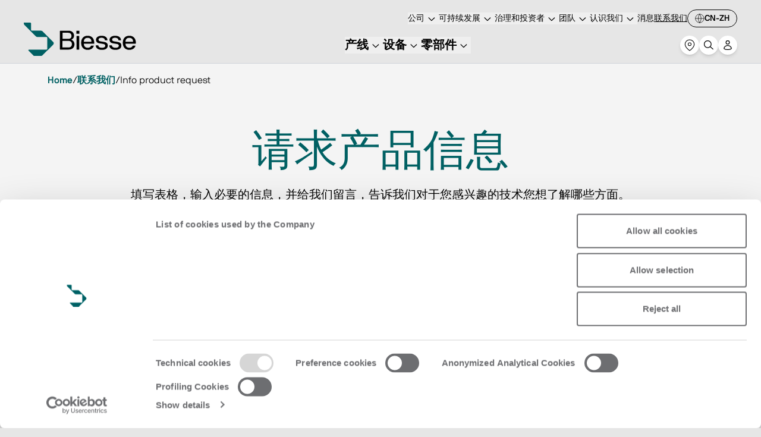

--- FILE ---
content_type: application/javascript; charset=UTF-8
request_url: https://biesse-china.netlify.app/subsite-china/webpack-runtime-924c8c6b281dcd37e155.js
body_size: 2447
content:
var _global;!function(){try{var e="undefined"!=typeof window?window:"undefined"!=typeof global?global:"undefined"!=typeof self?self:{},t=(new Error).stack;t&&(e._sentryDebugIds=e._sentryDebugIds||{},e._sentryDebugIds[t]="55326858-d2bd-4bc5-8f3d-899b0acca2d1",e._sentryDebugIdIdentifier="sentry-dbid-55326858-d2bd-4bc5-8f3d-899b0acca2d1")}catch(e){}}(),(_global="undefined"!=typeof window?window:"undefined"!=typeof global?global:"undefined"!=typeof self?self:{}).SENTRY_RELEASE={id:"1.27.2"},function(){try{var e="undefined"!=typeof window?window:"undefined"!=typeof global?global:"undefined"!=typeof self?self:{},t=(new Error).stack;t&&(e._sentryDebugIds=e._sentryDebugIds||{},e._sentryDebugIds[t]="55326858-d2bd-4bc5-8f3d-899b0acca2d1",e._sentryDebugIdIdentifier="sentry-dbid-55326858-d2bd-4bc5-8f3d-899b0acca2d1")}catch(e){}}(),(_global="undefined"!=typeof window?window:"undefined"!=typeof global?global:"undefined"!=typeof self?self:{}).SENTRY_RELEASE={id:"30545931167e07da6fe4f0a208f47831d8702d28"},function(){"use strict";var e,t,n,r,i,o,a,s={},c={};function d(e){var t=c[e];if(void 0!==t)return t.exports;var n=c[e]={id:e,loaded:!1,exports:{}};return s[e].call(n.exports,n,n.exports,d),n.loaded=!0,n.exports}d.m=s,e=[],d.O=function(t,n,r,i){if(!n){var o=1/0;for(f=0;f<e.length;f++){n=e[f][0],r=e[f][1],i=e[f][2];for(var a=!0,s=0;s<n.length;s++)(!1&i||o>=i)&&Object.keys(d.O).every((function(e){return d.O[e](n[s])}))?n.splice(s--,1):(a=!1,i<o&&(o=i));if(a){e.splice(f--,1);var c=r();void 0!==c&&(t=c)}}return t}i=i||0;for(var f=e.length;f>0&&e[f-1][2]>i;f--)e[f]=e[f-1];e[f]=[n,r,i]},d.n=function(e){var t=e&&e.__esModule?function(){return e.default}:function(){return e};return d.d(t,{a:t}),t},n=Object.getPrototypeOf?function(e){return Object.getPrototypeOf(e)}:function(e){return e.__proto__},d.t=function(e,r){if(1&r&&(e=this(e)),8&r)return e;if("object"==typeof e&&e){if(4&r&&e.__esModule)return e;if(16&r&&"function"==typeof e.then)return e}var i=Object.create(null);d.r(i);var o={};t=t||[null,n({}),n([]),n(n)];for(var a=2&r&&e;"object"==typeof a&&!~t.indexOf(a);a=n(a))Object.getOwnPropertyNames(a).forEach((function(t){o[t]=function(){return e[t]}}));return o.default=function(){return e},d.d(i,o),i},d.d=function(e,t){for(var n in t)d.o(t,n)&&!d.o(e,n)&&Object.defineProperty(e,n,{enumerable:!0,get:t[n]})},d.f={},d.e=function(e){return Promise.all(Object.keys(d.f).reduce((function(t,n){return d.f[n](e,t),t}),[]))},d.u=function(e){return 954===e?"subsite-china/954-b17daa8d3218d23d53e2.js":532===e?"subsite-china/styles-4eaeceb620afdd1ebc91.js":351===e?"subsite-china/commons-88d236f038b245ef1ef6.js":218===e?"subsite-china/component---src-pages-404-tsx-05b34c53886739458a23.js":278===e?"subsite-china/b0c88c5e5b54854a066ab8be45f25781c5307858-30259d64c2f958a2bf1d.js":904===e?"subsite-china/2d1c9d34d7cabdcdf27eb8ffad16bade3b93f9b1-2adbcd1fc6d79f9f66cb.js":660===e?"subsite-china/component---src-templates-personal-area-calendar-page-index-tsx-3ac9dd6d28a2593bd48a.js":456===e?"subsite-china/8bd7444894d603c816394f87921cda61ce72b74b-d0ca15937910a89ef9c6.js":874===e?"subsite-china/component---src-templates-personal-area-profile-page-index-tsx-d9256a44b694696193f2.js":77===e?"subsite-china/component---src-templates-search-page-index-tsx-8284c3596d25750f2179.js":737===e?"subsite-china/fb7d5399-3fedef8ecf0eb8644c61.js":863===e?"subsite-china/072d4843-a10cf3d1761a4362c1b1.js":208===e?"subsite-china/2aacc723-7a76f3298a76f3ae43ed.js":344===e?"subsite-china/bf322c48-7f373a95c434df3419f2.js":811===e?"subsite-china/22e32791-6b458d0529aa73a406b7.js":312===e?"subsite-china/409a021e-ad660ee2c2cbb90e4f4d.js":125===e?"subsite-china/b2d36f25-fa91c3d00c0c7260cac7.js":255===e?"subsite-china/7d0bf13e-3a99f5861cb1e3c1a55b.js":330===e?"subsite-china/component---src-templates-standard-page-index-tsx-bded7394478d55a94df4.js":731===e?"subsite-china/731-321b0ed51071983d9124.js":843===e?"subsite-china/843-a90f39aa4e3b60bfe28d.js":void 0},d.miniCssF=function(e){return"styles.8973c64cf081671ebb4b.css"},d.g=function(){if("object"==typeof globalThis)return globalThis;try{return this||new Function("return this")()}catch(e){if("object"==typeof window)return window}}(),d.o=function(e,t){return Object.prototype.hasOwnProperty.call(e,t)},r={},i="biesse-website:",d.l=function(e,t,n,o){if(r[e])r[e].push(t);else{var a,s;if(void 0!==n)for(var c=document.getElementsByTagName("script"),f=0;f<c.length;f++){var u=c[f];if(u.getAttribute("src")==e||u.getAttribute("data-webpack")==i+n){a=u;break}}a||(s=!0,(a=document.createElement("script")).charset="utf-8",a.timeout=120,d.nc&&a.setAttribute("nonce",d.nc),a.setAttribute("data-webpack",i+n),a.src=e),r[e]=[t];var b=function(t,n){a.onerror=a.onload=null,clearTimeout(l);var i=r[e];if(delete r[e],a.parentNode&&a.parentNode.removeChild(a),i&&i.forEach((function(e){return e(n)})),t)return t(n)},l=setTimeout(b.bind(null,void 0,{type:"timeout",target:a}),12e4);a.onerror=b.bind(null,a.onerror),a.onload=b.bind(null,a.onload),s&&document.head.appendChild(a)}},d.r=function(e){"undefined"!=typeof Symbol&&Symbol.toStringTag&&Object.defineProperty(e,Symbol.toStringTag,{value:"Module"}),Object.defineProperty(e,"__esModule",{value:!0})},d.nmd=function(e){return e.paths=[],e.children||(e.children=[]),e},d.p="https://biesse-china.netlify.app/",o=function(e){return new Promise((function(t,n){var r=d.miniCssF(e),i=d.p+r;if(function(e,t){for(var n=document.getElementsByTagName("link"),r=0;r<n.length;r++){var i=(a=n[r]).getAttribute("data-href")||a.getAttribute("href");if("stylesheet"===a.rel&&(i===e||i===t))return a}var o=document.getElementsByTagName("style");for(r=0;r<o.length;r++){var a;if((i=(a=o[r]).getAttribute("data-href"))===e||i===t)return a}}(r,i))return t();!function(e,t,n,r){var i=document.createElement("link");i.rel="stylesheet",i.type="text/css",i.onerror=i.onload=function(o){if(i.onerror=i.onload=null,"load"===o.type)n();else{var a=o&&("load"===o.type?"missing":o.type),s=o&&o.target&&o.target.href||t,c=new Error("Loading CSS chunk "+e+" failed.\n("+s+")");c.code="CSS_CHUNK_LOAD_FAILED",c.type=a,c.request=s,i.parentNode.removeChild(i),r(c)}},i.href=t,document.head.appendChild(i)}(e,i,t,n)}))},a={658:0},d.f.miniCss=function(e,t){a[e]?t.push(a[e]):0!==a[e]&&{532:1}[e]&&t.push(a[e]=o(e).then((function(){a[e]=0}),(function(t){throw delete a[e],t})))},function(){var e={658:0};d.f.j=function(t,n){var r=d.o(e,t)?e[t]:void 0;if(0!==r)if(r)n.push(r[2]);else if(/^(532|658)$/.test(t))e[t]=0;else{var i=new Promise((function(n,i){r=e[t]=[n,i]}));n.push(r[2]=i);var o=d.p+d.u(t),a=new Error;d.l(o,(function(n){if(d.o(e,t)&&(0!==(r=e[t])&&(e[t]=void 0),r)){var i=n&&("load"===n.type?"missing":n.type),o=n&&n.target&&n.target.src;a.message="Loading chunk "+t+" failed.\n("+i+": "+o+")",a.name="ChunkLoadError",a.type=i,a.request=o,r[1](a)}}),"chunk-"+t,t)}},d.O.j=function(t){return 0===e[t]};var t=function(t,n){var r,i,o=n[0],a=n[1],s=n[2],c=0;if(o.some((function(t){return 0!==e[t]}))){for(r in a)d.o(a,r)&&(d.m[r]=a[r]);if(s)var f=s(d)}for(t&&t(n);c<o.length;c++)i=o[c],d.o(e,i)&&e[i]&&e[i][0](),e[i]=0;return d.O(f)},n=self.webpackChunkbiesse_website=self.webpackChunkbiesse_website||[];n.forEach(t.bind(null,0)),n.push=t.bind(null,n.push.bind(n))}()}();
//# sourceMappingURL=webpack-runtime-924c8c6b281dcd37e155.js.map